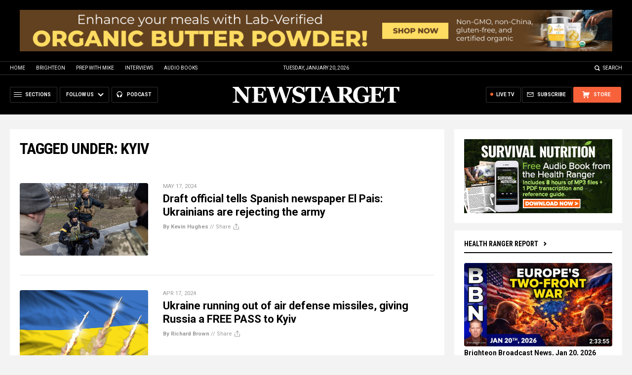

--- FILE ---
content_type: text/plain;charset=UTF-8
request_url: https://analytics.distributednews.com/piwik/matomo.php?action_name=Newstarget.com&idsite=42&rec=1&r=681358&h=20&m=42&s=7&url=https%3A%2F%2Fwww.newstarget.com%2Ftag%2Fkyiv%2F&_id=f745be94efd3c960&_idn=1&send_image=0&_refts=0&pv_id=zzxtQo&fa_pv=1&fa_fp[0][fa_vid]=Jzqer4&fa_fp[0][fa_name]=SearchForm&fa_fp[0][fa_fv]=1&fa_fp[1][fa_vid]=A0lw66&fa_fp[1][fa_id]=_form_94_&fa_fp[1][fa_fv]=1&fa_fp[2][fa_vid]=8UExzP&fa_fp[2][fa_id]=_form_104_&fa_fp[2][fa_fv]=1&pf_net=95&pf_srv=632&pf_tfr=2&pf_dm1=3666&uadata=%7B%7D&cookie=1&res=1280x720
body_size: 811
content:
[2026-01-20 20:42:07] piwik.DEBUG: Debug enabled - Input parameters: array (   'action_name' => 'Newstarget.com',   'idsite' => '42',   'rec' => '1',   'r' => '681358',   'h' => '20',   'm' => '42',   's' => '7',   'url' => 'https://www.newstarget.com/tag/kyiv/',   '_id' => 'f745be94efd3c960',   '_idn' => '1',   'send_image' => '0',   '_refts' => '0',   'pv_id' => 'zzxtQo',   'fa_pv' => '1',   'fa_fp' =>    array (     0 =>      array (       'fa_vid' => 'Jzqer4',       'fa_name' => 'SearchForm',       'fa_fv' => '1',     ),     1 =>      array (       'fa_vid' => 'A0lw66',       'fa_id' => '_form_94_',       'fa_fv' => '1',     ),     2 =>      array (       'fa_vid' => '8UExzP',       'fa_id' => '_form_104_',       'fa_fv' => '1',     ),   ),   'pf_net' => '95',   'pf_srv' => '632',   'pf_tfr' => '2',   'pf_dm1' => '3666',   'uadata' => '{}',   'cookie' => '1',   'res' => '1280x720', ) {"params":"array (\n  'action_name' => 'Newstarget.com',\n  'idsite' => '42',\n  'rec' => '1',\n  'r' => '681358',\n  'h' => '20',\n  'm' => '42',\n  's' => '7',\n  'url' => 'https://www.newstarget.com/tag/kyiv/',\n  '_id' => 'f745be94efd3c960',\n  '_idn' => '1',\n  'send_image' => '0',\n  '_refts' => '0',\n  'pv_id' => 'zzxtQo',\n  'fa_pv' => '1',\n  'fa_fp' => \n  array (\n    0 => \n    array (\n      'fa_vid' => 'Jzqer4',\n      'fa_name' => 'SearchForm',\n      'fa_fv' => '1',\n    ),\n    1 => \n    array (\n      'fa_vid' => 'A0lw66',\n      'fa_id' => '_form_94_',\n      'fa_fv' => '1',\n    ),\n    2 => \n    array (\n      'fa_vid' => '8UExzP',\n      'fa_id' => '_form_104_',\n      'fa_fv' => '1',\n    ),\n  ),\n  'pf_net' => '95',\n  'pf_srv' => '632',\n  'pf_tfr' => '2',\n  'pf_dm1' => '3666',\n  'uadata' => '{}',\n  'cookie' => '1',\n  'res' => '1280x720',\n)"} {"class":"Piwik\\Tracker","request_id":"0f86f"}

[2026-01-20 20:42:07] piwik.DEBUG: Current datetime: 2026-01-20 20:42:07 {"date":"2026-01-20 20:42:07"} {"class":"Piwik\\Tracker","request_id":"0f86f"}

[2026-01-20 20:42:07] piwik.DEBUG: Executing Piwik\Plugins\CoreHome\Tracker\VisitRequestProcessor::manipulateRequest()... [] {"class":"Piwik\\Common","request_id":"0f86f"}

[2026-01-20 20:42:07] piwik.DEBUG: Executing Piwik\Plugins\IntranetMeasurable\Tracker\RequestProcessor::manipulateRequest()... [] {"class":"Piwik\\Common","request_id":"0f86f"}

[2026-01-20 20:42:07] piwik.DEBUG: Executing Piwik\Plugins\Actions\Tracker\ActionsRequestProcessor::manipulateRequest()... [] {"class":"Piwik\\Common","request_id":"0f86f"}

[2026-01-20 20:42:07] piwik.DEBUG: Executing Piwik\Plugins\Goals\Tracker\GoalsRequestProcessor::manipulateRequest()... [] {"class":"Piwik\\Common","request_id":"0f86f"}

[2026-01-20 20:42:07] piwik.DEBUG: Executing Piwik\Plugins\Ecommerce\Tracker\EcommerceRequestProcessor::manipulateRequest()... [] {"class":"Piwik\\Common","request_id":"0f86f"}

[2026-01-20 20:42:07] piwik.DEBUG: Executing Piwik\Plugins\SitesManager\Tracker\SitesManagerRequestProcessor::manipulateRequest()... [] {"class":"Piwik\\Common","request_id":"0f86f"}

[2026-01-20 20:42:07] piwik.DEBUG: Executing Piwik\Plugins\PrivacyManager\Tracker\RequestProcessor::manipulateRequest()... [] {"class":"Piwik\\Common","request_id":"0f86f"}

[2026-01-20 20:42:07] piwik.DEBUG: Executing Piwik\Plugins\Heartbeat\Tracker\PingRequestProcessor::manipulateRequest()... [] {"class":"Piwik\\Common","request_id":"0f86f"}

[2026-01-20 20:42:07] piwik.DEBUG: Executing Piwik\Plugins\PagePerformance\Tracker\PerformanceDataProcessor::manipulateRequest()... [] {"class":"Piwik\\Common","request_id":"0f86f"}

[2026-01-20 20:42:07] piwik.DEBUG: Executing Piwik\Plugins\CustomDimensions\Tracker\CustomDimensionsRequestProcessor::manipulateRequest()... [] {"class":"Piwik\\Common","request_id":"0f86f"}

[2026-01-20 20:42:07] piwik.DEBUG: Executing Piwik\Plugins\AbTesting\Tracker\RequestProcessor::manipulateRequest()... [] {"class":"Piwik\\Common","request_id":"0f86f"}

[2026-01-20 20:42:07] piwik.DEBUG: Executing Piwik\Plugins\AbTesting\Tracker\RequestProcessor\Utils::manipulateRequest()... [] {"class":"Piwik\\Common","request_id":"0f86f"}

[2026-01-20 20:42:07] piwik.DEBUG: Executing Piwik\Plugins\AdvertisingConversionExport\Tracker\RequestProcessor::manipulateRequest()... [] {"class":"Piwik\\Common","request_id":"0f86f"}

[2026-01-20 20:42:07] piwik.DEBUG: Executing Piwik\Plugins\CrashAnalytics\Tracker\RequestProcessor::manipulateRequest()... [] {"class":"Piwik\\Common","request_id":"0f86f"}

[2026-01-20 20:42:07] piwik.DEBUG: Executing Piwik\Plugins\FormAnalytics\Tracker\RequestProcessor::manipulateRequest()... [] {"class":"Piwik\\Common","request_id":"0f86f"}

[2026-01-20 20:42:07] piwik.DEBUG: Executing Piwik\Plugins\HeatmapSessionRecording\Tracker\RequestProcessor::manipulateRequest()... [] {"class":"Piwik\\Common","request_id":"0f86f"}

[2026-01-20 20:42:07] piwik.DEBUG: Executing Piwik\Plugins\MarketingCampaignsReporting\Tracker\RequestProcessor::manipulateRequest()... [] {"class":"Piwik\\Common","request_id":"0f86f"}

[2026-01-20 20:42:07] piwik.DEBUG: Executing Piwik\Plugins\MediaAnalytics\Tracker\RequestProcessor::manipulateRequest()... [] {"class":"Piwik\\Common","request_id":"0f86f"}

[2026-01-20 20:42:07] piwik.DEBUG: Executing Piwik\Plugins\TrackingSpamPrevention\Tracker\RequestProcessor::manipulateRequest()... [] {"class":"Piwik\\Common","request_id":"0f86f"}

[2026-01-20 20:42:07] piwik.DEBUG: Executing Piwik\Plugins\CoreHome\Tracker\VisitRequestProcessor::processRequestParams()... [] {"class":"Piwik\\Common","request_id":"0f86f"}

[2026-01-20 20:42:07] piwik.DEBUG: Search bot detected, visit excluded [] {"class":"CoreHome","request_id":"0f86f"}

[2026-01-20 20:42:07] piwik.DEBUG: Visit is already excluded, no need to check DoNotTrack support. [] {"class":"PrivacyManager","request_id":"0f86f"}

[2026-01-20 20:42:07] piwik.DEBUG: Visitor excluded. [] {"class":"CoreHome","request_id":"0f86f"}

[2026-01-20 20:42:07] piwik.DEBUG: -> aborting due to processRequestParams method [] {"class":"Piwik\\Common","request_id":"0f86f"}

[2026-01-20 20:42:07] piwik.DEBUG: -> Scheduled tasks not running in Tracker: Browser archiving is disabled. [] {"class":"Piwik\\Common","request_id":"0f86f"}

[2026-01-20 20:42:07] piwik.DEBUG: Nothing to notice => default behaviour [] {"class":"Piwik\\Common","request_id":"0f86f"}

[2026-01-20 20:42:07] piwik.DEBUG: End of the page. [] {"class":"Piwik\\Common","request_id":"0f86f"}

[2026-01-20 20:42:07] piwik.DEBUG: array ( ) [] {"class":"Piwik\\Common","request_id":"0f86f"}

[2026-01-20 20:42:07] piwik.DEBUG:  [] {"class":"Piwik\\Common","request_id":"0f86f"}

